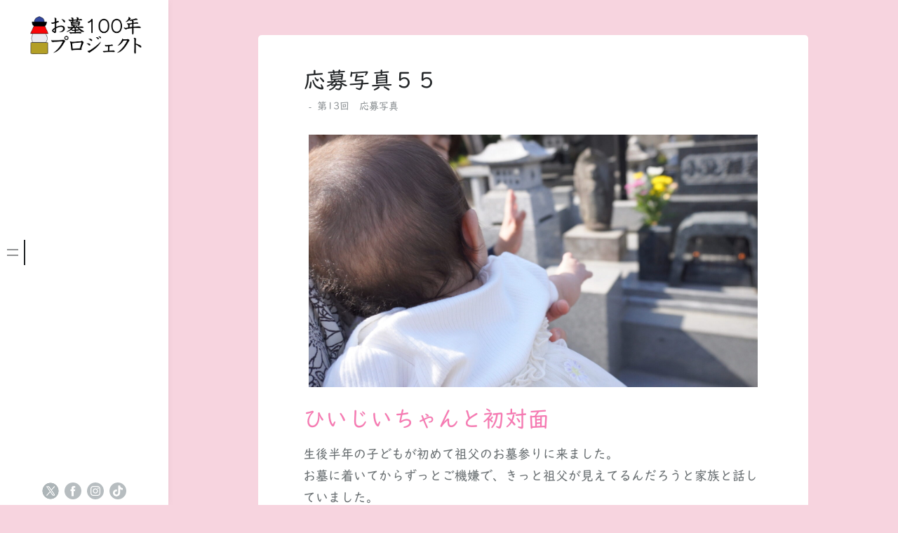

--- FILE ---
content_type: text/html; charset=UTF-8
request_url: https://ohaka100nen.com/4149
body_size: 13177
content:
<!doctype html>
<html lang="ja">
<head>
	<meta charset="UTF-8">
	<meta name="viewport" content="width=device-width, initial-scale=1">
	<link rel="profile" href="https://gmpg.org/xfn/11">

	<title>応募写真５５ &#8211; お墓100年プロジェクト</title>
<meta name='robots' content='max-image-preview:large' />
<link rel='dns-prefetch' href='//webfonts.sakura.ne.jp' />
<link rel="alternate" type="application/rss+xml" title="お墓100年プロジェクト &raquo; フィード" href="https://ohaka100nen.com/feed" />
<link rel="alternate" type="application/rss+xml" title="お墓100年プロジェクト &raquo; コメントフィード" href="https://ohaka100nen.com/comments/feed" />
<link rel="alternate" title="oEmbed (JSON)" type="application/json+oembed" href="https://ohaka100nen.com/wp-json/oembed/1.0/embed?url=https%3A%2F%2Fohaka100nen.com%2F4149" />
<link rel="alternate" title="oEmbed (XML)" type="text/xml+oembed" href="https://ohaka100nen.com/wp-json/oembed/1.0/embed?url=https%3A%2F%2Fohaka100nen.com%2F4149&#038;format=xml" />
<style id='wp-img-auto-sizes-contain-inline-css'>
img:is([sizes=auto i],[sizes^="auto," i]){contain-intrinsic-size:3000px 1500px}
/*# sourceURL=wp-img-auto-sizes-contain-inline-css */
</style>
<link rel='stylesheet' id='minnak-loading-style-css' href='https://ohaka100nen.com/wp/wp-content/themes/minnak/plugins/loading/loading.css' media='all' />
<link rel='stylesheet' id='minnak-bootstrap-style-css' href='https://ohaka100nen.com/wp/wp-content/themes/minnak/plugins/bootstrap/bootstrap.min.css' media='all' />
<link rel='stylesheet' id='minnak-style-css' href='https://ohaka100nen.com/wp/wp-content/themes/minnak/style.css' media='all' />
<link rel='stylesheet' id='sbi_styles-css' href='https://ohaka100nen.com/wp/wp-content/plugins/instagram-feed/css/sbi-styles.min.css' media='all' />
<style id='wp-block-library-inline-css'>
:root{--wp-block-synced-color:#7a00df;--wp-block-synced-color--rgb:122,0,223;--wp-bound-block-color:var(--wp-block-synced-color);--wp-editor-canvas-background:#ddd;--wp-admin-theme-color:#007cba;--wp-admin-theme-color--rgb:0,124,186;--wp-admin-theme-color-darker-10:#006ba1;--wp-admin-theme-color-darker-10--rgb:0,107,160.5;--wp-admin-theme-color-darker-20:#005a87;--wp-admin-theme-color-darker-20--rgb:0,90,135;--wp-admin-border-width-focus:2px}@media (min-resolution:192dpi){:root{--wp-admin-border-width-focus:1.5px}}.wp-element-button{cursor:pointer}:root .has-very-light-gray-background-color{background-color:#eee}:root .has-very-dark-gray-background-color{background-color:#313131}:root .has-very-light-gray-color{color:#eee}:root .has-very-dark-gray-color{color:#313131}:root .has-vivid-green-cyan-to-vivid-cyan-blue-gradient-background{background:linear-gradient(135deg,#00d084,#0693e3)}:root .has-purple-crush-gradient-background{background:linear-gradient(135deg,#34e2e4,#4721fb 50%,#ab1dfe)}:root .has-hazy-dawn-gradient-background{background:linear-gradient(135deg,#faaca8,#dad0ec)}:root .has-subdued-olive-gradient-background{background:linear-gradient(135deg,#fafae1,#67a671)}:root .has-atomic-cream-gradient-background{background:linear-gradient(135deg,#fdd79a,#004a59)}:root .has-nightshade-gradient-background{background:linear-gradient(135deg,#330968,#31cdcf)}:root .has-midnight-gradient-background{background:linear-gradient(135deg,#020381,#2874fc)}:root{--wp--preset--font-size--normal:16px;--wp--preset--font-size--huge:42px}.has-regular-font-size{font-size:1em}.has-larger-font-size{font-size:2.625em}.has-normal-font-size{font-size:var(--wp--preset--font-size--normal)}.has-huge-font-size{font-size:var(--wp--preset--font-size--huge)}.has-text-align-center{text-align:center}.has-text-align-left{text-align:left}.has-text-align-right{text-align:right}.has-fit-text{white-space:nowrap!important}#end-resizable-editor-section{display:none}.aligncenter{clear:both}.items-justified-left{justify-content:flex-start}.items-justified-center{justify-content:center}.items-justified-right{justify-content:flex-end}.items-justified-space-between{justify-content:space-between}.screen-reader-text{border:0;clip-path:inset(50%);height:1px;margin:-1px;overflow:hidden;padding:0;position:absolute;width:1px;word-wrap:normal!important}.screen-reader-text:focus{background-color:#ddd;clip-path:none;color:#444;display:block;font-size:1em;height:auto;left:5px;line-height:normal;padding:15px 23px 14px;text-decoration:none;top:5px;width:auto;z-index:100000}html :where(.has-border-color){border-style:solid}html :where([style*=border-top-color]){border-top-style:solid}html :where([style*=border-right-color]){border-right-style:solid}html :where([style*=border-bottom-color]){border-bottom-style:solid}html :where([style*=border-left-color]){border-left-style:solid}html :where([style*=border-width]){border-style:solid}html :where([style*=border-top-width]){border-top-style:solid}html :where([style*=border-right-width]){border-right-style:solid}html :where([style*=border-bottom-width]){border-bottom-style:solid}html :where([style*=border-left-width]){border-left-style:solid}html :where(img[class*=wp-image-]){height:auto;max-width:100%}:where(figure){margin:0 0 1em}html :where(.is-position-sticky){--wp-admin--admin-bar--position-offset:var(--wp-admin--admin-bar--height,0px)}@media screen and (max-width:600px){html :where(.is-position-sticky){--wp-admin--admin-bar--position-offset:0px}}

/*# sourceURL=wp-block-library-inline-css */
</style><style id='global-styles-inline-css'>
:root{--wp--preset--aspect-ratio--square: 1;--wp--preset--aspect-ratio--4-3: 4/3;--wp--preset--aspect-ratio--3-4: 3/4;--wp--preset--aspect-ratio--3-2: 3/2;--wp--preset--aspect-ratio--2-3: 2/3;--wp--preset--aspect-ratio--16-9: 16/9;--wp--preset--aspect-ratio--9-16: 9/16;--wp--preset--color--black: #000000;--wp--preset--color--cyan-bluish-gray: #abb8c3;--wp--preset--color--white: #ffffff;--wp--preset--color--pale-pink: #f78da7;--wp--preset--color--vivid-red: #cf2e2e;--wp--preset--color--luminous-vivid-orange: #ff6900;--wp--preset--color--luminous-vivid-amber: #fcb900;--wp--preset--color--light-green-cyan: #7bdcb5;--wp--preset--color--vivid-green-cyan: #00d084;--wp--preset--color--pale-cyan-blue: #8ed1fc;--wp--preset--color--vivid-cyan-blue: #0693e3;--wp--preset--color--vivid-purple: #9b51e0;--wp--preset--gradient--vivid-cyan-blue-to-vivid-purple: linear-gradient(135deg,rgb(6,147,227) 0%,rgb(155,81,224) 100%);--wp--preset--gradient--light-green-cyan-to-vivid-green-cyan: linear-gradient(135deg,rgb(122,220,180) 0%,rgb(0,208,130) 100%);--wp--preset--gradient--luminous-vivid-amber-to-luminous-vivid-orange: linear-gradient(135deg,rgb(252,185,0) 0%,rgb(255,105,0) 100%);--wp--preset--gradient--luminous-vivid-orange-to-vivid-red: linear-gradient(135deg,rgb(255,105,0) 0%,rgb(207,46,46) 100%);--wp--preset--gradient--very-light-gray-to-cyan-bluish-gray: linear-gradient(135deg,rgb(238,238,238) 0%,rgb(169,184,195) 100%);--wp--preset--gradient--cool-to-warm-spectrum: linear-gradient(135deg,rgb(74,234,220) 0%,rgb(151,120,209) 20%,rgb(207,42,186) 40%,rgb(238,44,130) 60%,rgb(251,105,98) 80%,rgb(254,248,76) 100%);--wp--preset--gradient--blush-light-purple: linear-gradient(135deg,rgb(255,206,236) 0%,rgb(152,150,240) 100%);--wp--preset--gradient--blush-bordeaux: linear-gradient(135deg,rgb(254,205,165) 0%,rgb(254,45,45) 50%,rgb(107,0,62) 100%);--wp--preset--gradient--luminous-dusk: linear-gradient(135deg,rgb(255,203,112) 0%,rgb(199,81,192) 50%,rgb(65,88,208) 100%);--wp--preset--gradient--pale-ocean: linear-gradient(135deg,rgb(255,245,203) 0%,rgb(182,227,212) 50%,rgb(51,167,181) 100%);--wp--preset--gradient--electric-grass: linear-gradient(135deg,rgb(202,248,128) 0%,rgb(113,206,126) 100%);--wp--preset--gradient--midnight: linear-gradient(135deg,rgb(2,3,129) 0%,rgb(40,116,252) 100%);--wp--preset--font-size--small: 13px;--wp--preset--font-size--medium: 20px;--wp--preset--font-size--large: 36px;--wp--preset--font-size--x-large: 42px;--wp--preset--spacing--20: 0.44rem;--wp--preset--spacing--30: 0.67rem;--wp--preset--spacing--40: 1rem;--wp--preset--spacing--50: 1.5rem;--wp--preset--spacing--60: 2.25rem;--wp--preset--spacing--70: 3.38rem;--wp--preset--spacing--80: 5.06rem;--wp--preset--shadow--natural: 6px 6px 9px rgba(0, 0, 0, 0.2);--wp--preset--shadow--deep: 12px 12px 50px rgba(0, 0, 0, 0.4);--wp--preset--shadow--sharp: 6px 6px 0px rgba(0, 0, 0, 0.2);--wp--preset--shadow--outlined: 6px 6px 0px -3px rgb(255, 255, 255), 6px 6px rgb(0, 0, 0);--wp--preset--shadow--crisp: 6px 6px 0px rgb(0, 0, 0);}:where(.is-layout-flex){gap: 0.5em;}:where(.is-layout-grid){gap: 0.5em;}body .is-layout-flex{display: flex;}.is-layout-flex{flex-wrap: wrap;align-items: center;}.is-layout-flex > :is(*, div){margin: 0;}body .is-layout-grid{display: grid;}.is-layout-grid > :is(*, div){margin: 0;}:where(.wp-block-columns.is-layout-flex){gap: 2em;}:where(.wp-block-columns.is-layout-grid){gap: 2em;}:where(.wp-block-post-template.is-layout-flex){gap: 1.25em;}:where(.wp-block-post-template.is-layout-grid){gap: 1.25em;}.has-black-color{color: var(--wp--preset--color--black) !important;}.has-cyan-bluish-gray-color{color: var(--wp--preset--color--cyan-bluish-gray) !important;}.has-white-color{color: var(--wp--preset--color--white) !important;}.has-pale-pink-color{color: var(--wp--preset--color--pale-pink) !important;}.has-vivid-red-color{color: var(--wp--preset--color--vivid-red) !important;}.has-luminous-vivid-orange-color{color: var(--wp--preset--color--luminous-vivid-orange) !important;}.has-luminous-vivid-amber-color{color: var(--wp--preset--color--luminous-vivid-amber) !important;}.has-light-green-cyan-color{color: var(--wp--preset--color--light-green-cyan) !important;}.has-vivid-green-cyan-color{color: var(--wp--preset--color--vivid-green-cyan) !important;}.has-pale-cyan-blue-color{color: var(--wp--preset--color--pale-cyan-blue) !important;}.has-vivid-cyan-blue-color{color: var(--wp--preset--color--vivid-cyan-blue) !important;}.has-vivid-purple-color{color: var(--wp--preset--color--vivid-purple) !important;}.has-black-background-color{background-color: var(--wp--preset--color--black) !important;}.has-cyan-bluish-gray-background-color{background-color: var(--wp--preset--color--cyan-bluish-gray) !important;}.has-white-background-color{background-color: var(--wp--preset--color--white) !important;}.has-pale-pink-background-color{background-color: var(--wp--preset--color--pale-pink) !important;}.has-vivid-red-background-color{background-color: var(--wp--preset--color--vivid-red) !important;}.has-luminous-vivid-orange-background-color{background-color: var(--wp--preset--color--luminous-vivid-orange) !important;}.has-luminous-vivid-amber-background-color{background-color: var(--wp--preset--color--luminous-vivid-amber) !important;}.has-light-green-cyan-background-color{background-color: var(--wp--preset--color--light-green-cyan) !important;}.has-vivid-green-cyan-background-color{background-color: var(--wp--preset--color--vivid-green-cyan) !important;}.has-pale-cyan-blue-background-color{background-color: var(--wp--preset--color--pale-cyan-blue) !important;}.has-vivid-cyan-blue-background-color{background-color: var(--wp--preset--color--vivid-cyan-blue) !important;}.has-vivid-purple-background-color{background-color: var(--wp--preset--color--vivid-purple) !important;}.has-black-border-color{border-color: var(--wp--preset--color--black) !important;}.has-cyan-bluish-gray-border-color{border-color: var(--wp--preset--color--cyan-bluish-gray) !important;}.has-white-border-color{border-color: var(--wp--preset--color--white) !important;}.has-pale-pink-border-color{border-color: var(--wp--preset--color--pale-pink) !important;}.has-vivid-red-border-color{border-color: var(--wp--preset--color--vivid-red) !important;}.has-luminous-vivid-orange-border-color{border-color: var(--wp--preset--color--luminous-vivid-orange) !important;}.has-luminous-vivid-amber-border-color{border-color: var(--wp--preset--color--luminous-vivid-amber) !important;}.has-light-green-cyan-border-color{border-color: var(--wp--preset--color--light-green-cyan) !important;}.has-vivid-green-cyan-border-color{border-color: var(--wp--preset--color--vivid-green-cyan) !important;}.has-pale-cyan-blue-border-color{border-color: var(--wp--preset--color--pale-cyan-blue) !important;}.has-vivid-cyan-blue-border-color{border-color: var(--wp--preset--color--vivid-cyan-blue) !important;}.has-vivid-purple-border-color{border-color: var(--wp--preset--color--vivid-purple) !important;}.has-vivid-cyan-blue-to-vivid-purple-gradient-background{background: var(--wp--preset--gradient--vivid-cyan-blue-to-vivid-purple) !important;}.has-light-green-cyan-to-vivid-green-cyan-gradient-background{background: var(--wp--preset--gradient--light-green-cyan-to-vivid-green-cyan) !important;}.has-luminous-vivid-amber-to-luminous-vivid-orange-gradient-background{background: var(--wp--preset--gradient--luminous-vivid-amber-to-luminous-vivid-orange) !important;}.has-luminous-vivid-orange-to-vivid-red-gradient-background{background: var(--wp--preset--gradient--luminous-vivid-orange-to-vivid-red) !important;}.has-very-light-gray-to-cyan-bluish-gray-gradient-background{background: var(--wp--preset--gradient--very-light-gray-to-cyan-bluish-gray) !important;}.has-cool-to-warm-spectrum-gradient-background{background: var(--wp--preset--gradient--cool-to-warm-spectrum) !important;}.has-blush-light-purple-gradient-background{background: var(--wp--preset--gradient--blush-light-purple) !important;}.has-blush-bordeaux-gradient-background{background: var(--wp--preset--gradient--blush-bordeaux) !important;}.has-luminous-dusk-gradient-background{background: var(--wp--preset--gradient--luminous-dusk) !important;}.has-pale-ocean-gradient-background{background: var(--wp--preset--gradient--pale-ocean) !important;}.has-electric-grass-gradient-background{background: var(--wp--preset--gradient--electric-grass) !important;}.has-midnight-gradient-background{background: var(--wp--preset--gradient--midnight) !important;}.has-small-font-size{font-size: var(--wp--preset--font-size--small) !important;}.has-medium-font-size{font-size: var(--wp--preset--font-size--medium) !important;}.has-large-font-size{font-size: var(--wp--preset--font-size--large) !important;}.has-x-large-font-size{font-size: var(--wp--preset--font-size--x-large) !important;}
/*# sourceURL=global-styles-inline-css */
</style>

<link rel='stylesheet' id='jquery.lightbox.min.css-css' href='https://ohaka100nen.com/wp/wp-content/plugins/wp-jquery-lightbox/lightboxes/wp-jquery-lightbox/styles/lightbox.min.css' media='all' />
<link rel='stylesheet' id='jqlb-overrides-css' href='https://ohaka100nen.com/wp/wp-content/plugins/wp-jquery-lightbox/lightboxes/wp-jquery-lightbox/styles/overrides.css' media='all' />
<style id='jqlb-overrides-inline-css'>

			#outerImageContainer {
				box-shadow: 0 0 4px 2px rgba(0,0,0,.2);
			}
			#imageContainer{
				padding: 6px;
			}
			#imageDataContainer {
				box-shadow: none;
				z-index: auto;
			}
			#prevArrow,
			#nextArrow{
				background-color: rgba(255,255,255,.7;
				color: #000000;
			}
/*# sourceURL=jqlb-overrides-inline-css */
</style>
<script src="https://ohaka100nen.com/wp/wp-includes/js/jquery/jquery.min.js" id="jquery-core-js"></script>
<script src="https://ohaka100nen.com/wp/wp-includes/js/jquery/jquery-migrate.min.js" id="jquery-migrate-js"></script>
<script src="//webfonts.sakura.ne.jp/js/sakurav3.js?fadein=0" id="typesquare_std-js"></script>
<script src="https://ohaka100nen.com/wp/wp-content/themes/minnak/plugins/bootstrap/bootstrap.bundle.min.js" id="minnak-bootstrap-js-js"></script>
<script src="https://ohaka100nen.com/wp/wp-content/themes/minnak/plugins/muuri/muuri.min.js" id="minnak-muuri-js-js"></script>
<link rel="https://api.w.org/" href="https://ohaka100nen.com/wp-json/" /><link rel="alternate" title="JSON" type="application/json" href="https://ohaka100nen.com/wp-json/wp/v2/posts/4149" /><link rel="canonical" href="https://ohaka100nen.com/4149" />
<!-- Favicon Rotator -->
<!-- End Favicon Rotator -->

		<!-- GA Google Analytics @ https://m0n.co/ga -->
		<script>
			(function(i,s,o,g,r,a,m){i['GoogleAnalyticsObject']=r;i[r]=i[r]||function(){
			(i[r].q=i[r].q||[]).push(arguments)},i[r].l=1*new Date();a=s.createElement(o),
			m=s.getElementsByTagName(o)[0];a.async=1;a.src=g;m.parentNode.insertBefore(a,m)
			})(window,document,'script','https://www.google-analytics.com/analytics.js','ga');
			ga('create', 'G-L15G9C4JHL', 'auto');
			ga('send', 'pageview');
		</script>

	<style type='text/css'>
h1,h2,h3,h1:lang(ja),h2:lang(ja),h3:lang(ja),.entry-title:lang(ja){ font-family: "UDデジタル教科書体 R JIS2004";}h4,h5,h6,h4:lang(ja),h5:lang(ja),h6:lang(ja),div.entry-meta span:lang(ja),footer.entry-footer span:lang(ja){ font-family: "UDデジタル教科書体 R JIS2004";}.hentry,.entry-content p,.post-inner.entry-content p,#comments div:lang(ja){ font-family: "UDデジタル教科書体 R JIS2004";}strong,b,#comments .comment-author .fn:lang(ja){ font-family: "UDデジタル教科書体 R JIS2004";}</style>
		<style type="text/css">
					.site-title,
			.site-description {
				position: absolute;
				clip: rect(1px, 1px, 1px, 1px);
				}
					</style>
		<style id="custom-background-css">
body.custom-background { background-color: #f7d4df; }
</style>
	<link rel="icon" href="https://ohaka100nen.com/wp/wp-content/uploads/2021/02/cropped-icon-32x32.png" sizes="32x32" />
<link rel="icon" href="https://ohaka100nen.com/wp/wp-content/uploads/2021/02/cropped-icon-192x192.png" sizes="192x192" />
<link rel="apple-touch-icon" href="https://ohaka100nen.com/wp/wp-content/uploads/2021/02/cropped-icon-180x180.png" />
<meta name="msapplication-TileImage" content="https://ohaka100nen.com/wp/wp-content/uploads/2021/02/cropped-icon-270x270.png" />
		<style id="wp-custom-css">
			.menu-scrollable a {
    text-transform: none;
}

.single-post .post-thumbnail {
	display: none;
}
h2 {
	padding: 0 0 4px 0;
	color: #F779B2;
}
h3{
	padding: 0 0 4px 0;
	border-bottom: 1px solid;
}
ul , ol{
	margin: 0 0 27px 0;
	padding: 0 0 0 34px;
}
time {
	display: none;
}
.read-more-area {
	display: none;
}
.entry-content a {
	color: #F779B2;
}
dd {
	margin: 0;
}
.attention {
	color: #F779B2;
}
.search-form {
	display: none;
}
.widget_recent_entries {
	display: none;
}
/* ---------- WP MW form ---------- */
.mw_wp_form dl	{
	margin: 1em 0;
	border: none;
}
.mw_wp_form dl dt, .mw_wp_form dl dd {
    padding: 0.5em;
}
.mw_wp_form dl dt {
    background-color: #DDD;
}
.mw_wp_form dl dd {
    margin-bottom: 10px;
    background-color: #EEE;
}
.mw_wp_form dl dt:last-of-type, .mw_wp_form dl dd:last-of-type	{
	margin-bottom: 0;
}
.mw_wp_form dt .attention, .mw_wp_form th .attention	{
	padding-left: 0.5em;
}
.mw_wp_form dd .error	{
	font-size: 87.5%;
	font-weight: bold;
	color: #d93600;
	display: inline;
}
.mw_wp_form img	{
	width: auto;
}
.mw_wp_form .horizontal-item, .mw_wp_form .horizontal-item + .horizontal-item	{
	margin: 0 1em 0 0;
	display: inline-block;
}
button, input[type="submit"], input[type="button"], input[type="reset"]	{
	color: #FFF;
	background-color: #d93600;
}
input[type="submit"]:hover, input[type="button"]:hover, input[type="reset"]:hover	{
	opacity: 0.9;
}
button, input, textarea	{
	background-color: rgba(255,255,255,0.5);
	background-position: center top;
	background-repeat: repeat;
	border: dotted 1px #ccc;
}
button, input, select, textarea	{
	max-width: 100%;
	padding: 0.5em;
	border: solid 1px #ddd;
	vertical-align: middle;
}
.mw_wp_form_input img, .mw_wp_form_complete img	{
	width: auto;
}
.mw_wp_form input[type="file"] {
	border: none;
	padding: 0;
}
.mwform-tel-field input[type="text"]	{
	width: 70px !important;
}
input[type="submit"] {
	border: none;
}
form p input + input, .have-multiple-input input + input	{
	margin-left: 1em;
}
textarea, .widget-area input[type="search"]	{
	width: 100%;
	max-width: 100%;
}
@media only screen and (min-width: 769px)	{
	.mw_wp_form dl	{
	    display: flex;
	    flex-wrap: wrap;
		justify-content: space-between;
		padding: 1em;
		background-color: rgba(238, 238, 238, 0.25);
	}
	.mw_wp_form dl dt, .mw_wp_form dl dd {
	    margin-bottom: 1em;
	}
	.mw_wp_form dl dt {
	    display: flex;
	    align-items: center;
	    justify-content: center;
		width: 11em;
	}
	.mw_wp_form dl dd {
		width: calc( 100% - 12em );
	}
}		</style>
		
<!--202503追加 style.cssのキャッシュクリア-->
<script type="text/javascript">
document.addEventListener("DOMContentLoaded", function () {
    var version = "20250307";
    var link = document.getElementById("minnak-style-css");

    if (link && link.href) {
        var url = new URL(link.href, window.location.origin);
        url.searchParams.set("ver", version);
        link.href = url.toString();
    }
});
</script>

</head>

<body class="wp-singular post-template-default single single-post postid-4149 single-format-standard custom-background wp-custom-logo wp-theme-minnak  no-sidebar" >
<div id="page-overlay" class="loading">
	<span aria-hidden="true" aria-label="Loading">
		Loading...	</span>
</div> 
<div id="page" class="site d-flex">
	<a class="skip-link screen-reader-text" href="#primary">Skip to content</a>
	<header id="masthead" class="site-header">
		<div class="site-branding">
					<a href="https://ohaka100nen.com/" class="custom-logo-link" rel="home"><img width="480" height="169" src="https://ohaka100nen.com/wp/wp-content/uploads/2021/03/logo.png" class="custom-logo" alt="ロゴ" decoding="async" fetchpriority="high" srcset="https://ohaka100nen.com/wp/wp-content/uploads/2021/03/logo.png 480w, https://ohaka100nen.com/wp/wp-content/uploads/2021/03/logo-300x106.png 300w" sizes="(max-width: 480px) 100vw, 480px" /></a>				<p class="site-title"><a href="https://ohaka100nen.com/" rel="home">お墓100年プロジェクト</a></p>
								<p class="site-description">お墓参り文化を未来へ</p>
					</div>
	</header>
	<button id="toggle-button" class="btn toggle-button">
		<svg width="20" height="20" viewBox="0 0 20 20" fill="none" xmlns="http://www.w3.org/2000/svg">
			<path d="M12 10C12 11.1046 11.1046 12 10 12C8.89539 12 8 11.1046 8 10C8 8.89539 8.89539 8 10 8C11.1046 8 12 8.89539 12 10Z" fill="black"/>
			<path d="M12 4C12 5.10461 11.1046 6 10 6C8.89539 6 8 5.10461 8 4C8 2.89539 8.89539 2 10 2C11.1046 2 12 2.89539 12 4Z" fill="black"/>
			<path d="M12 16C12 17.1046 11.1046 18 10 18C8.89539 18 8 17.1046 8 16C8 14.8954 8.89539 14 10 14C11.1046 14 12 14.8954 12 16Z" fill="black"/>
		</svg>
	</button>
	<div id="left-sidebar" class="left-sidebar">
		<div class="sidebar-content-area">
			<div class="sidebar-menu-area">
				<div class="sidebar-menu-icons">
					<ul class="vertical-sidebar-menu list-unstyled" id="v-pills-tab">
													<li class="vertical-menu-item active-menu">
								<a class="nav-link main-menu-nav" id="v-pills-menu-tab" href="#main-menu-tab" onclick="return false;" role="tab" aria-selected="true">
									<svg width="36" height="36" viewBox="0 0 36 36" fill="none" xmlns="http://www.w3.org/2000/svg">
										<path d="M25.6962 14.5H10.3038C10.2232 14.5 10.146 14.4473 10.089 14.3536C10.032 14.2598 10 14.1326 10 14C10 13.8674 10.032 13.7402 10.089 13.6464C10.146 13.5527 10.2232 13.5 10.3038 13.5H25.6962C25.7768 13.5 25.854 13.5527 25.911 13.6464C25.968 13.7402 26 13.8674 26 14C26 14.1326 25.968 14.2598 25.911 14.3536C25.854 14.4473 25.7768 14.5 25.6962 14.5Z" fill="#B7BDC0"/>
										<path d="M25.6962 22.5H10.3038C10.2232 22.5 10.146 22.4473 10.089 22.3536C10.032 22.2598 10 22.1326 10 22C10 21.8674 10.032 21.7402 10.089 21.6464C10.146 21.5527 10.2232 21.5 10.3038 21.5H25.6962C25.7768 21.5 25.854 21.5527 25.911 21.6464C25.968 21.7402 26 21.8674 26 22C26 22.1326 25.968 22.2598 25.911 22.3536C25.854 22.4473 25.7768 22.5 25.6962 22.5Z" fill="#B7BDC0"/>
									</svg>
								</a>
								<div class="menu-content-area" id="main-menu-tab" role="tabpanel" aria-labelledby="v-pills-menu-tab">
									<div class="menu-content main-menu-tab">
										<div class="menu-scrollable">
											<div class="menu-scrollable-content">
												<nav id="site-navigation" class="main-navigation">
													<div class="menu-%e3%82%b0%e3%83%ad%e3%83%bc%e3%83%90%e3%83%ab%e3%83%a1%e3%83%8b%e3%83%a5%e3%83%bc-container"><ul id="primary-menu" class="menu"><li id="menu-item-2854" class="menu-item menu-item-type-post_type menu-item-object-page menu-item-2854"><a href="https://ohaka100nen.com/point">活動趣旨</a></li>
<li id="menu-item-2853" class="menu-item menu-item-type-post_type menu-item-object-page menu-item-2853"><a href="https://ohaka100nen.com/requirements">第14回お墓参り写真展</a></li>
<li id="menu-item-5110" class="menu-item menu-item-type-taxonomy menu-item-object-category menu-item-5110"><a href="https://ohaka100nen.com/category/photocon2025_jyusho">第14回　受賞写真</a></li>
<li id="menu-item-4704" class="menu-item menu-item-type-taxonomy menu-item-object-category menu-item-4704"><a href="https://ohaka100nen.com/category/photocon2025_oubo">第14回　応募写真</a></li>
<li id="menu-item-2851" class="menu-item menu-item-type-post_type menu-item-object-page menu-item-2851"><a href="https://ohaka100nen.com/administrator">実行委員会・加盟店一覧</a></li>
<li id="menu-item-2852" class="menu-item menu-item-type-post_type menu-item-object-page menu-item-2852"><a href="https://ohaka100nen.com/sponsor">協賛団体・協力者</a></li>
<li id="menu-item-2856" class="menu-item menu-item-type-custom menu-item-object-custom menu-item-has-children menu-item-2856"><a href="#">過去の受賞写真</a>
<ul class="sub-menu">
	<li id="menu-item-5109" class="menu-item menu-item-type-taxonomy menu-item-object-category menu-item-5109"><a href="https://ohaka100nen.com/category/photocon2025_jyusho">第14回　受賞写真</a></li>
	<li id="menu-item-4483" class="menu-item menu-item-type-taxonomy menu-item-object-category menu-item-4483"><a href="https://ohaka100nen.com/category/photocon2024_jyusho">第13回　受賞写真</a></li>
	<li id="menu-item-3797" class="menu-item menu-item-type-taxonomy menu-item-object-category menu-item-3797"><a href="https://ohaka100nen.com/category/photocon2023_jyusho">第12回　受賞写真</a></li>
	<li id="menu-item-2857" class="menu-item menu-item-type-taxonomy menu-item-object-category menu-item-2857"><a href="https://ohaka100nen.com/category/photocon2022_jyusho">第11回　受賞写真</a></li>
	<li id="menu-item-2893" class="menu-item menu-item-type-taxonomy menu-item-object-category menu-item-2893"><a href="https://ohaka100nen.com/category/photocon2021_jyusho">第10回　受賞写真</a></li>
	<li id="menu-item-2870" class="menu-item menu-item-type-taxonomy menu-item-object-category menu-item-2870"><a href="https://ohaka100nen.com/category/photocon2020_jyusho">第9回　受賞写真</a></li>
	<li id="menu-item-2869" class="menu-item menu-item-type-taxonomy menu-item-object-category menu-item-2869"><a href="https://ohaka100nen.com/category/photocon2019">第8回　受賞写真</a></li>
	<li id="menu-item-2868" class="menu-item menu-item-type-taxonomy menu-item-object-category menu-item-2868"><a href="https://ohaka100nen.com/category/photocon2018">第7回　受賞写真</a></li>
	<li id="menu-item-2867" class="menu-item menu-item-type-taxonomy menu-item-object-category menu-item-2867"><a href="https://ohaka100nen.com/category/photocon2017">第6回　受賞写真</a></li>
	<li id="menu-item-2866" class="menu-item menu-item-type-taxonomy menu-item-object-category menu-item-2866"><a href="https://ohaka100nen.com/category/photocon2016">第5回　受賞写真</a></li>
	<li id="menu-item-2865" class="menu-item menu-item-type-taxonomy menu-item-object-category menu-item-2865"><a href="https://ohaka100nen.com/category/photocon2015">第4回　受賞写真</a></li>
	<li id="menu-item-2864" class="menu-item menu-item-type-taxonomy menu-item-object-category menu-item-2864"><a href="https://ohaka100nen.com/category/photocon2014">第3回　受賞写真</a></li>
	<li id="menu-item-2863" class="menu-item menu-item-type-taxonomy menu-item-object-category menu-item-2863"><a href="https://ohaka100nen.com/category/photocon2013">第2回　受賞写真</a></li>
	<li id="menu-item-2862" class="menu-item menu-item-type-taxonomy menu-item-object-category menu-item-2862"><a href="https://ohaka100nen.com/category/photocon2012">第1回　受賞写真</a></li>
</ul>
</li>
<li id="menu-item-2858" class="menu-item menu-item-type-custom menu-item-object-custom menu-item-has-children menu-item-2858"><a href="#">過去の応募写真</a>
<ul class="sub-menu">
	<li id="menu-item-5108" class="menu-item menu-item-type-taxonomy menu-item-object-category menu-item-5108"><a href="https://ohaka100nen.com/category/photocon2025_oubo">第14回　応募写真</a></li>
	<li id="menu-item-4025" class="menu-item menu-item-type-taxonomy menu-item-object-category current-post-ancestor current-menu-parent current-post-parent menu-item-4025"><a href="https://ohaka100nen.com/category/photocon2024_oubo">第13回　応募写真</a></li>
	<li id="menu-item-3410" class="menu-item menu-item-type-taxonomy menu-item-object-category menu-item-3410"><a href="https://ohaka100nen.com/category/photocon2023_oubo">第12回　応募写真</a></li>
	<li id="menu-item-2860" class="menu-item menu-item-type-taxonomy menu-item-object-category menu-item-2860"><a href="https://ohaka100nen.com/category/photocon2022_oubo">第11回　応募写真</a></li>
	<li id="menu-item-2859" class="menu-item menu-item-type-taxonomy menu-item-object-category menu-item-2859"><a href="https://ohaka100nen.com/category/photocon2021_oubo">第10回　応募写真</a></li>
</ul>
</li>
</ul></div>												</nav>
											</div>
										</div>
									</div>
								</div>
							</li>
																							</ul>
				</div>

			</div>
		</div>	
		<div id="left-sidebar-footer" class="left-sidebar-footer">		
			<div id='social' class='left-sidebar-social-links d-flex justify-content-center flex-wrap'>				<div class="social-links">

<!--Xアイコンを表示するためのカスタマイズ202503ここから-->
<!--
					<a href="https://x.com/ohaka100nen" class="twitter-links" target="_blank" title="Twitter" data-toggle="tooltip" data-placement="top">
						<svg width="24" height="24" viewBox="0 0 24 24" fill="none" xmlns="http://www.w3.org/2000/svg">
							<path d="M11.9966 24C9.22798 23.9984 6.54504 23.04 4.40229 21.2871C2.25953 19.5342 0.788706 17.0945 0.238998 14.3815C-0.310711 11.6684 0.0944951 8.84877 1.38597 6.40023C2.67744 3.95169 4.77577 2.02481 7.32547 0.94602C10.258 -0.292643 13.5626 -0.315796 16.5123 0.881653C19.4619 2.0791 21.815 4.39907 23.0538 7.33118C24.2927 10.2633 24.3158 13.5674 23.1182 16.5165C21.9206 19.4657 19.6003 21.8184 16.6677 23.0571C15.19 23.6824 13.6012 24.0031 11.9966 24V24ZM5.94344 10.4663C5.92844 10.4663 5.91994 10.4663 5.91644 10.4738C5.94551 10.9324 6.06443 11.3808 6.26644 11.7936C6.5773 12.3365 7.04297 12.7744 7.60398 13.0514L8.08199 13.2779L7.51647 13.2879C7.16646 13.2879 7.03996 13.2924 7.00046 13.3444C6.97596 13.3769 6.98796 13.4289 7.00946 13.5044C7.1806 13.888 7.43194 14.2306 7.74657 14.5091C8.0612 14.7875 8.43182 14.9954 8.8335 15.1187L9.43852 15.3256L8.91201 15.6406C8.11451 16.098 7.21555 16.3493 6.29645 16.372C6.0274 16.3612 5.75816 16.3878 5.49643 16.451C6.08006 16.8269 6.71382 17.1185 7.37897 17.3174C8.13221 17.5458 8.9154 17.6602 9.70252 17.6568C11.1314 17.6651 12.5371 17.2966 13.7781 16.5885C15.2203 15.6699 16.3528 14.3387 17.0282 12.768C17.3951 11.8217 17.6188 10.8261 17.6917 9.81385C17.6917 9.35791 17.7242 9.29892 18.2672 8.75999C18.5135 8.52578 18.7407 8.27235 18.9467 8.00209C18.9827 7.9336 19.0037 7.8901 18.9922 7.87111C18.9877 7.86311 18.9772 7.85961 18.9607 7.85961C18.8157 7.88645 18.6736 7.92765 18.5367 7.98259C18.3181 8.07525 18.0883 8.13911 17.8532 8.17257C17.8097 8.17257 17.7842 8.16257 17.7752 8.14207C17.7542 8.09208 17.8252 7.98709 18.0007 7.79562C18.2965 7.49721 18.523 7.13743 18.6642 6.74176C18.6642 6.73626 18.6587 6.73326 18.6482 6.73326C18.5438 6.75572 18.4438 6.79524 18.3522 6.85024C18.0759 6.98575 17.7888 7.0978 17.4937 7.1852L16.9672 7.35267L16.4887 7.02772C16.2306 6.85069 15.9523 6.70517 15.6597 6.59427C15.4052 6.53015 15.1435 6.49923 14.8811 6.50229C14.5669 6.49676 14.2538 6.54132 13.9536 6.63427C13.3698 6.83326 12.8676 7.21861 12.5242 7.73098C12.1809 8.24335 12.0155 8.85434 12.0536 9.4699L12.0831 9.95233L11.5951 9.89334C9.83599 9.67065 8.20177 8.86669 6.95196 7.60914L6.30795 6.96923L6.14194 7.44166C5.9643 7.93604 5.92679 8.46989 6.03356 8.98424C6.14033 9.49859 6.38722 9.97342 6.74696 10.3563C6.92346 10.5433 6.99696 10.6522 6.97546 10.6997C6.96696 10.7192 6.94346 10.7287 6.90346 10.7287C6.72187 10.7047 6.5445 10.6556 6.37645 10.5827C6.23684 10.5281 6.09163 10.489 5.94344 10.4663V10.4663Z" fill="white"/>
						</svg>
-->
					<a href="https://x.com/ohaka100nen" class="twitter-links" target="_blank" title="X" data-toggle="tooltip" data-placement="top">
						<span class="x-icon">
							<img src="https://ohaka100nen.com/wp/wp-content/themes/minnak/images/x-icon-hover.png">
							<img src="https://ohaka100nen.com/wp/wp-content/themes/minnak/images/x-icon.png">
						</span>
					</a>
<!--Xアイコンを表示するためのカスタマイズ202503ここまで-->

				</div>
								<div class="social-links">
					<a href="https://www.facebook.com/ohaka100nen/" class="facebook-links" target="_blank" title="Facebook" data-toggle="tooltip" data-placement="top">
						<svg width="24" height="24" viewBox="0 0 24 24" fill="none" xmlns="http://www.w3.org/2000/svg">
							<path d="M11.9956 24C9.22708 23.9979 6.54439 23.0391 4.40188 21.2862C2.25936 19.5332 0.78872 17.0938 0.239027 14.3811C-0.310665 11.6683 0.0943811 8.84899 1.38557 6.40059C2.67675 3.95219 4.7747 2.02521 7.32411 0.94602C10.2569 -0.292643 13.5618 -0.315796 16.5117 0.881653C19.4615 2.0791 21.8148 4.39907 23.0538 7.33118C24.2927 10.2633 24.3159 13.5674 23.1181 16.5165C21.9204 19.4657 19.5999 21.8184 16.6671 23.0571C15.1892 23.6824 13.6004 24.0031 11.9956 24V24ZM8.49523 9.71386V12.192H9.98239V19.3821H12.9582V12.1915H14.9459L15.2089 9.71386H12.9587L12.9622 8.47353C12.9622 7.83961 13.0082 7.48116 13.9518 7.48116H15.1929V5.00248H13.2067C12.0476 5.00248 11.2275 5.28195 10.7 5.85637C10.169 6.527 9.91255 7.37414 9.98239 8.22656V9.71386H8.49523Z" fill="white"/>
						</svg>
					</a>
				</div>
								<div class="social-links">
					<a href="https://www.instagram.com/ohaka100nen/" class="instagram-links" target="_blank" title="Instagram" data-toggle="tooltip" data-placement="top">
						<svg width="24" height="24" viewBox="0 0 24 24" fill="none" xmlns="http://www.w3.org/2000/svg">
							<path d="M11.9966 24C9.22798 23.9984 6.54504 23.04 4.40229 21.2871C2.25953 19.5342 0.788706 17.0945 0.238998 14.3815C-0.310711 11.6684 0.0944951 8.84877 1.38597 6.40023C2.67744 3.95169 4.77577 2.02481 7.32547 0.94602C10.258 -0.292643 13.5626 -0.315796 16.5123 0.881653C19.4619 2.0791 21.815 4.39907 23.0538 7.33118C24.2927 10.2633 24.3158 13.5674 23.1182 16.5165C21.9206 19.4657 19.6003 21.8184 16.6677 23.0571C15.19 23.6824 13.6012 24.0031 11.9966 24V24ZM11.9966 5.00248C10.1165 5.00248 9.86703 5.01048 9.11101 5.04498C8.53005 5.05706 7.9553 5.16709 7.41097 5.37044C6.94546 5.54989 6.52261 5.82467 6.16957 6.17714C5.81652 6.52961 5.54108 6.95199 5.36092 7.41717C5.15729 7.96134 5.04723 8.53605 5.03542 9.11694C5.00442 9.86384 4.99641 10.1123 4.99641 12.0016C4.99641 13.8908 5.00441 14.1418 5.03842 14.8867C5.05081 15.4675 5.16068 16.0421 5.36342 16.5865C5.54315 17.0518 5.81805 17.4744 6.17055 17.8274C6.52304 18.1803 6.94536 18.4558 7.41047 18.6362C7.95497 18.8389 8.52964 18.9487 9.11051 18.9611C9.86603 18.9926 10.116 19.0006 11.9966 19.0006C13.8771 19.0006 14.1266 18.9926 14.8821 18.9581C15.463 18.9457 16.0377 18.8359 16.5822 18.6332C17.0472 18.4526 17.4694 18.1771 17.8219 17.8241C18.1743 17.4712 18.4493 17.0486 18.6292 16.5835C18.8317 16.039 18.9418 15.4645 18.9547 14.8837C18.9882 14.1208 18.9967 13.8693 18.9967 12.0016C18.9967 10.1338 18.9887 9.88084 18.9542 9.11544C18.9414 8.53466 18.8313 7.96013 18.6287 7.41567C18.449 6.95056 18.1741 6.52817 17.8214 6.1756C17.4688 5.82304 17.0464 5.5481 16.5812 5.36844C16.0368 5.1654 15.4621 5.05537 14.8811 5.04298C14.1246 5.01048 13.8746 5.00248 11.9966 5.00248ZM11.9966 17.7358C10.1215 17.7358 9.90103 17.7288 9.16801 17.6948C8.72407 17.6895 8.28434 17.608 7.86798 17.4538C7.56602 17.3374 7.29174 17.1592 7.06277 16.9305C6.8338 16.7018 6.65521 16.4278 6.53845 16.126C6.38444 15.7097 6.30293 15.27 6.29745 14.8262C6.26444 14.1073 6.25744 13.8893 6.25744 11.9976C6.25744 10.1058 6.26444 9.88834 6.29745 9.17043C6.30313 8.72659 6.38463 8.28699 6.53845 7.87061C6.65536 7.56879 6.834 7.29471 7.06294 7.06589C7.29188 6.83707 7.56608 6.65856 7.86798 6.54178C8.28439 6.38786 8.72409 6.30636 9.16801 6.30081C9.82403 6.27132 10.0705 6.26282 11.3681 6.26132H11.9961C13.8656 6.26132 14.0866 6.26832 14.8246 6.30181C15.2686 6.30705 15.7083 6.38838 16.1247 6.54228C16.4266 6.65896 16.7008 6.83743 16.9296 7.06627C17.1585 7.29511 17.337 7.56925 17.4537 7.87111C17.6073 8.28752 17.6887 8.72712 17.6942 9.17093C17.7277 9.90584 17.7347 10.1268 17.7347 11.9991C17.7347 13.8713 17.7277 14.0913 17.6942 14.8262C17.6887 15.27 17.6074 15.7096 17.4537 16.126C17.3408 16.4297 17.1618 16.7044 16.9297 16.9304C16.7042 17.1629 16.4292 17.3417 16.1252 17.4533C15.7091 17.6084 15.2692 17.6899 14.8251 17.6943C14.0921 17.7288 13.8716 17.7358 11.9966 17.7358ZM11.9966 8.40704C11.2857 8.40713 10.5908 8.61799 9.99972 9.01295C9.40867 9.4079 8.94802 9.96922 8.67602 10.6259C8.40402 11.2826 8.33287 12.0052 8.47159 12.7023C8.6103 13.3995 8.95264 14.0398 9.45532 14.5424C9.958 15.045 10.5985 15.3873 11.2957 15.526C11.9929 15.6647 12.7156 15.5936 13.3724 15.3216C14.0292 15.0496 14.5906 14.5891 14.9857 13.9981C15.3807 13.4071 15.5916 12.7123 15.5917 12.0016C15.5903 11.0486 15.2111 10.1351 14.5372 9.46131C13.8633 8.78749 12.9496 8.40836 11.9966 8.40704V8.40704ZM15.7332 7.42567C15.567 7.42567 15.4046 7.47494 15.2664 7.56725C15.1283 7.65956 15.0206 7.79076 14.957 7.94426C14.8935 8.09776 14.8769 8.26666 14.9093 8.42959C14.9418 8.59253 15.0218 8.74218 15.1394 8.85962C15.2569 8.97706 15.4066 9.05702 15.5696 9.08937C15.7326 9.12172 15.9015 9.10501 16.055 9.04137C16.2085 8.97772 16.3396 8.86999 16.4319 8.73181C16.5241 8.59362 16.5733 8.43119 16.5732 8.26505C16.5728 8.04256 16.4842 7.82928 16.3269 7.67195C16.1695 7.51462 15.9562 7.42606 15.7337 7.42567H15.7332ZM11.9966 14.3348C11.535 14.3348 11.0839 14.1979 10.7001 13.9415C10.3164 13.6852 10.0173 13.3208 9.84065 12.8944C9.66403 12.4681 9.61782 11.999 9.70786 11.5464C9.7979 11.0938 10.0202 10.678 10.3465 10.3517C10.6729 10.0254 11.0887 9.80323 11.5413 9.7132C11.994 9.62317 12.4632 9.66938 12.8896 9.84597C13.316 10.0226 13.6804 10.3216 13.9369 10.7053C14.1933 11.089 14.3301 11.5401 14.3301 12.0016C14.3295 12.6202 14.0834 13.2132 13.6459 13.6506C13.2084 14.0881 12.6153 14.3341 11.9966 14.3348Z" fill="white"/>
						</svg>
					</a>
				</div>
								<div class="social-links">
					<a href="https://www.tiktok.com/@ohaka100nen" class="tiktok-links" target="_blank" title="Tiktok" data-toggle="tooltip" data-placement="top">
						<svg width="24" height="24" viewBox="0 0 24 24" fill="none" xmlns="http://www.w3.org/2000/svg">
							<path fill-rule="evenodd" clip-rule="evenodd" d="M12 24C18.6274 24 24 18.6274 24 12C24 5.37259 18.6274 0 12 0C5.37259 0 0 5.37259 0 12C0 18.6274 5.37259 24 12 24ZM12.3931 14.7444C12.3931 16.1559 11.3479 17.0789 10.0586 17.0789C8.76929 17.0789 7.72409 16.0338 7.72409 14.7444C7.72409 13.5918 8.7977 12.5374 10.0977 12.5853C10.3529 12.5853 10.6525 12.6461 10.7687 12.6872V10.0056C8.45927 9.53857 4.97241 11.4495 4.97241 14.7444C4.97241 17.0789 6.76884 19.7262 10.0586 19.7262C13.3483 19.7262 15.1848 17.0789 15.1848 14.7444V9.44125C15.7147 9.86139 17.2372 10.6184 19.0275 10.6184V7.98575C16.9341 8.02795 15.0358 6.18335 15.1928 4.2738H12.3931V14.7444Z" fill="white"/>
						</svg>
					</a>
				</div>
				</div>					</div>
	</div>
	

	<main id="primary" class="site-main d-flex flex-column justify-content-between">
		<div class="grid">
					<div class="content-wrapper">
			<div class="article-wrapper">
			<article id="post-4149" class="post-4149 post type-post status-publish format-standard has-post-thumbnail hentry category-photocon2024_oubo">
														<div class="img-frame">
							
			<div class="post-thumbnail">
				<img width="1920" height="1080" src="https://ohaka100nen.com/wp/wp-content/uploads/2024/05/df838859ec51358ea4632a2e8e280729.jpg" class="attachment-post-thumbnail size-post-thumbnail wp-post-image" alt="" decoding="async" srcset="https://ohaka100nen.com/wp/wp-content/uploads/2024/05/df838859ec51358ea4632a2e8e280729.jpg 1920w, https://ohaka100nen.com/wp/wp-content/uploads/2024/05/df838859ec51358ea4632a2e8e280729-300x169.jpg 300w, https://ohaka100nen.com/wp/wp-content/uploads/2024/05/df838859ec51358ea4632a2e8e280729-1024x576.jpg 1024w, https://ohaka100nen.com/wp/wp-content/uploads/2024/05/df838859ec51358ea4632a2e8e280729-768x432.jpg 768w, https://ohaka100nen.com/wp/wp-content/uploads/2024/05/df838859ec51358ea4632a2e8e280729-1536x864.jpg 1536w" sizes="(max-width: 1920px) 100vw, 1920px" />			</div>

								</div>
					
								<div class="article-content">
					<header class="entry-header">
						<h1 class="entry-title">応募写真５５</h1>								<div class="entry-meta">
									<span class="posted-on">Posted on <span><time class="entry-date published updated" datetime="2024-05-30T13:58:01+09:00">2024年5月30日</time></span></span><span class="cat-links"><a href="https://ohaka100nen.com/category/photocon2024_oubo" rel="category tag">第13回　応募写真</a></span>								</div>
													</header>
					<div class="entry-content">
						<p><img decoding="async" class="aligncenter size-large wp-image-4150" src="https://ohaka100nen.com/wp/wp-content/uploads/2024/05/df838859ec51358ea4632a2e8e280729-1024x576.jpg" alt="" width="640" height="360" srcset="https://ohaka100nen.com/wp/wp-content/uploads/2024/05/df838859ec51358ea4632a2e8e280729-1024x576.jpg 1024w, https://ohaka100nen.com/wp/wp-content/uploads/2024/05/df838859ec51358ea4632a2e8e280729-300x169.jpg 300w, https://ohaka100nen.com/wp/wp-content/uploads/2024/05/df838859ec51358ea4632a2e8e280729-768x432.jpg 768w, https://ohaka100nen.com/wp/wp-content/uploads/2024/05/df838859ec51358ea4632a2e8e280729-1536x864.jpg 1536w, https://ohaka100nen.com/wp/wp-content/uploads/2024/05/df838859ec51358ea4632a2e8e280729.jpg 1920w" sizes="(max-width: 640px) 100vw, 640px" /></p>
<h2>ひいじいちゃんと初対面</h2>
<p>生後半年の子どもが初めて祖父のお墓参りに来ました。<br />
お墓に着いてからずっとご機嫌で、きっと祖父が見えてるんだろうと家族と話していました。<br />
子どもがいるとより色んな会話が生まれ、お墓の前が賑やかできっと祖父達も楽しいだろうなぁと思います。</p>
<h6>東京都　30代　男性</h6>
					</div>
											<footer class="entry-footer d-flex align-self-center justify-content-between">
													</footer>
					
												
					
				</div>
			</article><!-- #post-4149 -->
		</div>
	</div>
		</div>
			
	<nav class="navigation post-navigation" aria-label="投稿">
		<h2 class="screen-reader-text">投稿ナビゲーション</h2>
		<div class="nav-links"><div class="nav-previous"><a href="https://ohaka100nen.com/4146" rel="prev"><span class="nav-subtitle"> &xlarr; Previous</span> <span class="nav-title">応募写真５６</span></a></div><div class="nav-next"><a href="https://ohaka100nen.com/4152" rel="next"><span class="nav-subtitle">Next &xrarr;</span> <span class="nav-title">応募写真５４</span></a></div></div>
	</nav>		<footer id="colophon" class="site-footer">
		<div id="site-info" class="site-info">
			Copyright © お墓100年プロジェクト All Rights Reserved.			<span id="footer-credit-area"><span class="sep"> | </span>Theme: MiNNaK by <a href="https://tamermancar.com/">Tamer Mancar</a></span>		</div>
		</footer>
	</main>
</div>

<script type="speculationrules">
{"prefetch":[{"source":"document","where":{"and":[{"href_matches":"/*"},{"not":{"href_matches":["/wp/wp-*.php","/wp/wp-admin/*","/wp/wp-content/uploads/*","/wp/wp-content/*","/wp/wp-content/plugins/*","/wp/wp-content/themes/minnak/*","/*\\?(.+)"]}},{"not":{"selector_matches":"a[rel~=\"nofollow\"]"}},{"not":{"selector_matches":".no-prefetch, .no-prefetch a"}}]},"eagerness":"conservative"}]}
</script>
<!-- Instagram Feed JS -->
<script type="text/javascript">
var sbiajaxurl = "https://ohaka100nen.com/wp/wp-admin/admin-ajax.php";
</script>
<script src="https://ohaka100nen.com/wp/wp-content/themes/minnak/js/navigation.js" id="minnak-navigation-js"></script>
<script src="https://ohaka100nen.com/wp/wp-content/themes/minnak/js/main.js" id="minnak-main-js-js"></script>
<script src="https://ohaka100nen.com/wp/wp-content/themes/minnak/plugins/loading/loading.js" id="minnak-loading-js"></script>
<noscript><style>#page-overlay{display: none!important;}</style></noscript><script src="https://ohaka100nen.com/wp/wp-content/plugins/wp-jquery-lightbox/lightboxes/wp-jquery-lightbox/vendor/jquery.touchwipe.min.js" id="wp-jquery-lightbox-swipe-js"></script>
<script src="https://ohaka100nen.com/wp/wp-content/plugins/wp-jquery-lightbox/inc/purify.min.js" id="wp-jquery-lightbox-purify-js"></script>
<script src="https://ohaka100nen.com/wp/wp-content/plugins/wp-jquery-lightbox/lightboxes/wp-jquery-lightbox/vendor/panzoom.min.js" id="wp-jquery-lightbox-panzoom-js"></script>
<script id="wp-jquery-lightbox-js-extra">
var JQLBSettings = {"showTitle":"1","useAltForTitle":"1","showCaption":"1","showNumbers":"1","fitToScreen":"0","resizeSpeed":"400","showDownload":"","navbarOnTop":"","marginSize":"0","mobileMarginSize":"20","slideshowSpeed":"4000","allowPinchZoom":"1","borderSize":"6","borderColor":"#fff","overlayColor":"#fff","overlayOpacity":"0.7","newNavStyle":"1","fixedNav":"1","showInfoBar":"0","prevLinkTitle":"\u524d\u306e\u753b\u50cf","nextLinkTitle":"\u6b21\u306e\u753b\u50cf","closeTitle":"\u30ae\u30e3\u30e9\u30ea\u30fc\u3092\u9589\u3058\u308b","image":"\u753b\u50cf ","of":"\u306e","download":"\u30c0\u30a6\u30f3\u30ed\u30fc\u30c9","pause":"(\u30b9\u30e9\u30a4\u30c9\u30b7\u30e7\u30fc\u3092\u4e00\u6642\u505c\u6b62\u3059\u308b)","play":"(\u30b9\u30e9\u30a4\u30c9\u30b7\u30e7\u30fc\u3092\u518d\u751f\u3059\u308b)"};
//# sourceURL=wp-jquery-lightbox-js-extra
</script>
<script src="https://ohaka100nen.com/wp/wp-content/plugins/wp-jquery-lightbox/lightboxes/wp-jquery-lightbox/jquery.lightbox.js" id="wp-jquery-lightbox-js"></script>

</body>
</html>
